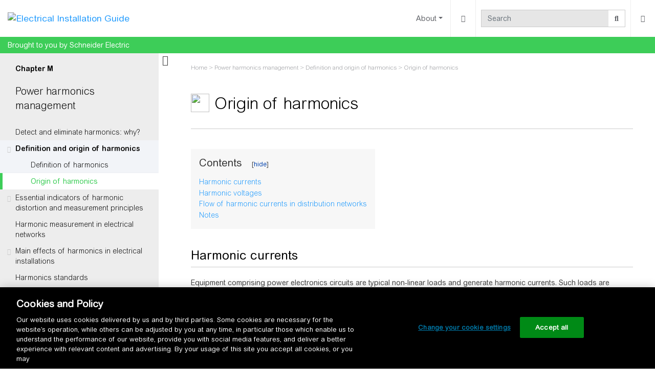

--- FILE ---
content_type: text/html; charset=UTF-8
request_url: https://www.electrical-installation.org/enwiki/Origin_of_harmonics
body_size: 8503
content:
<!DOCTYPE html>
<html class="client-nojs" lang="en" dir="ltr">
<head>
<meta charset="UTF-8">
<title>Origin of harmonics - Electrical Installation Guide</title>
<script>document.documentElement.className="client-js";RLCONF={"wgBreakFrames":false,"wgSeparatorTransformTable":["",""],"wgDigitTransformTable":["",""],"wgDefaultDateFormat":"dmy","wgMonthNames":["","January","February","March","April","May","June","July","August","September","October","November","December"],"wgRequestId":"aXRCVDyFpDlOeJaKcljhrAAAAc0","wgCanonicalNamespace":"","wgCanonicalSpecialPageName":false,"wgNamespaceNumber":0,"wgPageName":"Origin_of_harmonics","wgTitle":"Origin of harmonics","wgCurRevisionId":28281,"wgRevisionId":28281,"wgArticleId":670,"wgIsArticle":true,"wgIsRedirect":false,"wgAction":"view","wgUserName":null,"wgUserGroups":["*"],"wgCategories":["Chapter - Power harmonics management","Eig-content-pages"],"wgPageViewLanguage":"en","wgPageContentLanguage":"en","wgPageContentModel":"wikitext","wgRelevantPageName":"Origin_of_harmonics","wgRelevantArticleId":670,"wgIsProbablyEditable":false,"wgRelevantPageIsProbablyEditable":false,"wgRestrictionEdit":[],"wgRestrictionMove":[],"wgPageFormsTargetName":null,"wgPageFormsAutocompleteValues":[],"wgPageFormsAutocompleteOnAllChars":false,"wgPageFormsFieldProperties":[],"wgPageFormsCargoFields":[],"wgPageFormsDependentFields":[],"wgPageFormsCalendarValues":[],"wgPageFormsCalendarParams":[],"wgPageFormsCalendarHTML":null,"wgPageFormsGridValues":[],"wgPageFormsGridParams":[],"wgPageFormsContLangYes":null,"wgPageFormsContLangNo":null,"wgPageFormsContLangMonths":[],"wgPageFormsHeightForMinimizingInstances":800,"wgPageFormsDelayReload":false,"wgPageFormsShowOnSelect":[],"wgPageFormsScriptPath":"/enw/extensions/PageForms","edgValues":[],"wgPageFormsEDSettings":null,"wgAmericanDates":false,"wgCargoDefaultQueryLimit":100,"wgCargoMapClusteringMinimum":80,"wgCargoMonthNamesShort":["Jan","Feb","Mar","Apr","May","Jun","Jul","Aug","Sep","Oct","Nov","Dec"],"wgCiteReferencePreviewsActive":false,"wgVisualEditor":{"pageLanguageCode":"en","pageLanguageDir":"ltr","pageVariantFallbacks":"en"},"wgSmjUseCdn":false,"wgSmjUseChem":false,"wgSmjDisplayMath":[],"wgSmjExtraInlineMath":[],"wgSmjScale":1,"wgSmjEnableMenu":false,"wgSmjDisplayAlign":"left","wgEditSubmitButtonLabelPublish":false,"TitleIconHTML":"\u003Cspan class=\"titleicon\" typeof=\"mw:File\"\u003E\u003Cspan\u003E\u003Cimg src=\"/enw/images/thumb/6/6e/Hp-chapter-M.png/36px-Hp-chapter-M.png\" decoding=\"async\" width=\"36\" height=\"36\" class=\"mw-file-element\" srcset=\"/enw/images/thumb/6/6e/Hp-chapter-M.png/54px-Hp-chapter-M.png 1.5x, /enw/images/6/6e/Hp-chapter-M.png 2x\" /\u003E\u003C/span\u003E\u003C/span\u003E","TitleIconSelector":"#firstHeading"};
RLSTATE={"site.styles":"ready","user.styles":"ready","user":"ready","user.options":"loading","ext.sidesummary.css":"ready","ext.cite.styles":"ready","skins.chameleon":"ready","zzz.ext.bootstrap.styles":"ready","ext.visualEditor.desktopArticleTarget.noscript":"ready","ext.embedVideo.styles":"ready"};RLPAGEMODULES=["ext.SimpleMathJax","ext.sidesummary.js","ext.cite.ux-enhancements","site","mediawiki.page.ready","mediawiki.toc","ext.DokitSchneider.js","ext.gadget.ReferenceTooltips","ext.gadget.CookieSettings","ext.visualEditor.desktopArticleTarget.init","ext.visualEditor.targetLoader","ext.TitleIcon","ext.embedVideo.overlay","ext.bootstrap.scripts"];</script>
<script>(RLQ=window.RLQ||[]).push(function(){mw.loader.impl(function(){return["user.options@12s5i",function($,jQuery,require,module){mw.user.tokens.set({"patrolToken":"+\\","watchToken":"+\\","csrfToken":"+\\"});
}];});});</script>
<link rel="stylesheet" href="/enw/load.php?lang=en&amp;modules=ext.cite.styles%7Cext.embedVideo.styles%7Cext.sidesummary.css%7Cext.visualEditor.desktopArticleTarget.noscript%7Cskins.chameleon%7Czzz.ext.bootstrap.styles&amp;only=styles&amp;skin=chameleon">
<script async="" src="/enw/load.php?lang=en&amp;modules=startup&amp;only=scripts&amp;raw=1&amp;skin=chameleon"></script>
<meta name="ResourceLoaderDynamicStyles" content="">
<link rel="stylesheet" href="/enw/load.php?lang=en&amp;modules=site.styles&amp;only=styles&amp;skin=chameleon">
<meta name="generator" content="MediaWiki 1.43.6">
<meta name="robots" content="max-image-preview:standard">
<meta name="format-detection" content="telephone=no">
<meta name="viewport" content="width=device-width, initial-scale=1.0, user-scalable=yes, minimum-scale=0.25, maximum-scale=5.0">
<link rel="search" type="application/opensearchdescription+xml" href="/enw/rest.php/v1/search" title="Electrical Installation Guide (en)">
<link rel="EditURI" type="application/rsd+xml" href="https://www.electrical-installation.org/enw/api.php?action=rsd">
<link rel="alternate" type="application/atom+xml" title="Electrical Installation Guide Atom feed" href="/enw/index.php?title=Special:RecentChanges&amp;feed=atom">
<script>(function(w,d,s,l,i){w[l]=w[l]||[];w[l].push({'gtm.start':
new Date().getTime(),event:'gtm.js'});var f=d.getElementsByTagName(s)[0],
j=d.createElement(s),dl=l!='dataLayer'?'&l='+l:'';j.async=true;j.src=
'https://www.googletagmanager.com/gtm.js?id='+i+dl;f.parentNode.insertBefore(j,f);
})(window,document,'script','dataLayer','GTM-5WGBFDW');</script>
<link rel="preload" href="/webfonts/ArialRoundedMTStd-Light.woff2" as="font" type="font/woff2" crossorigin>
<link rel="preload" href="/webfonts/ArialRoundedMTStd.woff2" as="font" type="font/woff2" crossorigin>
<link rel="preconnect" href="https://www.googletagmanager.com">
<link rel="preconnect" href="https://static.addtoany.com">
<link rel="preconnect" href="https://cdn.cookielaw.org">
</head>
<body class="mediawiki ltr sitedir-ltr mw-hide-empty-elt ns-0 ns-subject page-Origin_of_harmonics rootpage-Origin_of_harmonics layout-navhead skin-chameleon action-view skin--responsive">
		 <noscript><iframe src="
https://www.googletagmanager.com/ns.html?id=GTM-5WGBFDW"
height="0" width="0" style="display:none;visibility:hidden"></iframe></noscript> 
	
	<div id="header">
		<!-- navigation bar -->
		<nav class="p-navbar collapsible bg-white navbar-light" role="navigation" id="mw-navigation">
			<!-- logo and main page link -->
			<div id="p-logo" class="navbar-brand p-logo" role="banner">
				<a href="/enwiki/Main_Page" title="Visit the main page"><img src="/enw/images/logo-wiki.png" alt="Electrical Installation Guide"></a>
			</div>
			<button type="button" class="navbar-toggler" data-toggle="collapse" data-target="#i9los3uy38"></button>
			<div class="collapse navbar-collapse i9los3uy38" id="i9los3uy38">
				<div class="navbar-nav right">
						<!-- About -->
						<div class="nav-item dropdown p-About-dropdown">
							<a href="#" class="nav-link dropdown-toggle p-About-toggle" data-toggle="dropdown" data-boundary="viewport">About</a>
							<div class="dropdown-menu p-About" id="p-About">
								<div id="n-about_us" class="mw-list-item"><a href="/enwiki/Electrical_Installation_Guide:About" class="nav-link n-about_us">About this wiki</a></div>
								<div id="n-eig-browse" class="mw-list-item"><a href="/enwiki/Help:How_to_browse_and_search" class="nav-link n-eig-browse">How to browse and search</a></div>
								<div id="n-eig-contribute" class="mw-list-item"><a href="/enwiki/Help:How_to_contribute" class="nav-link n-eig-contribute">How to contribute</a></div>
								<div id="n-help" class="mw-list-item"><a href="/enwiki/Help:Contents" title="The place to find out" class="nav-link n-help">Help</a></div>
							</div>
						</div>
					<!-- page tools -->
					<div class="navbar-tools navbar-nav">
						<div class="navbar-tool dropdown">
							<a data-toggle="dropdown" data-boundary="viewport" class="navbar-more-tools" href="#" title="Page tools"></a>
							<!-- Content navigation -->
							<div class="navbar-pagetools dropdown-menu p-contentnavigation" id="p-contentnavigation">
								<!-- namespaces -->
								<div id="ca-talk" class="new mw-list-item"><a href="/enw/index.php?title=Talk:Origin_of_harmonics&amp;action=edit&amp;redlink=1" rel="discussion" class="new ca-talk" title="Discussion about the content page (page does not exist) [t]" accesskey="t">Discussion</a></div>
								<!-- views -->
								<div id="ca-viewsource" class="mw-list-item"><a href="/enw/index.php?title=Origin_of_harmonics&amp;action=edit" title="This page is protected.&#10;You can view its source [e]" accesskey="e" class="ca-viewsource">View source</a></div>
								<div id="ca-history" class="mw-list-item"><a href="/enw/index.php?title=Origin_of_harmonics&amp;action=history" title="Past revisions of this page [h]" accesskey="h" class="ca-history">View history</a></div>
								<!-- SideSummary -->
							</div>
						</div>
					</div>
					<!-- search form -->
					<div  id="p-search" class="p-search navbar-form" role="search"  >
						<form  id="searchform" class="mw-search" action="/enw/index.php" >
							<input type="hidden" name="title" value=" Special:Search" />
							<div class="input-group">
								<input type="search" name="search" placeholder="Search" aria-label="Search" autocapitalize="sentences" title="Search Electrical Installation Guide [f]" accesskey="f" id="searchInput" class="form-control">
								<div class="input-group-append">
									<button value="Go" id="searchGoButton" name="go" type="submit" class="search-btn searchGoButton" aria-label="Go to page" title="Go to a page with this exact name if it exists"></button>
								</div>
							</div>
						</form>
					</div>
					<!-- personal tools -->
					<div class="navbar-tools navbar-nav" >
						<div class="navbar-tool dropdown">
							<a class="navbar-usernotloggedin" href="#" data-toggle="dropdown" data-boundary="viewport" title="You are not logged in.">
							</a>
							<div class="p-personal-tools dropdown-menu">
								<div id="pt-createaccount" class="mw-list-item"><a href="/enw/index.php?title=Special:CreateAccount&amp;returnto=Origin+of+harmonics" title="You are encouraged to create an account and log in; however, it is not mandatory" class="pt-createaccount">Create account</a></div>
								<div id="pt-login" class="mw-list-item"><a href="/enw/index.php?title=Special:UserLogin&amp;returnto=Origin+of+harmonics" title="You are encouraged to log in; however, it is not mandatory [o]" accesskey="o" class="pt-login">Log in</a></div>
							</div>
						</div>
					</div>
				</div>
			</div>
		</nav>
		<div class="subnavbar">
			<div class="subnavbar-label">Brought to you by Schneider Electric
			</div>
		</div>
	</div>
	<div class="contentContainer">
		<div id="SideSummary" class="SideSummary">
		 <span class="toggle active"> <i class="fa fa-times"></i> <i class="fa fa-bars"></i></span>
			<div class="vertical-sidebar-parent">
				<div id="vertical-sidebar" class="vertical-sidebar">
					<div id="vertical-sidebar-child" class="vertical-sidebar-child">
						<p class="SchneiderMenuChapter">Chapter M</p>
<p class="SchneiderMenuTitle"><a href="/enwiki/Power_harmonics_management" title="Power harmonics management">Power harmonics management</a></p>
<ul><li><a href="/enwiki/Detect_and_eliminate_harmonics:_why%3F" title="Detect and eliminate harmonics: why?">Detect and eliminate harmonics: why?</a></li>
<li><a href="/enwiki/Definition_and_origin_of_harmonics" title="Definition and origin of harmonics">Definition and origin of harmonics</a>
<ul><li><a href="/enwiki/Definition_of_harmonics" title="Definition of harmonics">Definition of harmonics</a></li>
<li><a class="mw-selflink selflink">Origin of harmonics</a></li></ul></li>
<li><a href="/enwiki/Essential_indicators_of_harmonic_distortion_and_measurement_principles" title="Essential indicators of harmonic distortion and measurement principles">Essential indicators of harmonic distortion and measurement principles</a>
<ul><li><a href="/enwiki/Harmonic_distortion_indicators_-_Power_factor" title="Harmonic distortion indicators - Power factor">Harmonic distortion indicators - Power factor</a></li>
<li><a href="/enwiki/Harmonic_distortion_indicators_-_Crest_factor" title="Harmonic distortion indicators - Crest factor">Harmonic distortion indicators - Crest factor</a></li>
<li><a href="/enwiki/Harmonic_spectrum" title="Harmonic spectrum">Harmonic spectrum</a></li>
<li><a href="/enwiki/R.m.s._values" title="R.m.s. values">R.m.s. values</a></li>
<li><a href="/enwiki/Usefulness_of_the_various_indicators_of_Harmonic_distortion" title="Usefulness of the various indicators of Harmonic distortion">Usefulness of the various indicators of Harmonic distortion</a></li></ul></li>
<li><a href="/enwiki/Harmonic_measurement_in_electrical_networks" title="Harmonic measurement in electrical networks">Harmonic measurement in electrical networks</a></li>
<li><a href="/enwiki/Main_effects_of_harmonics_in_electrical_installations" title="Main effects of harmonics in electrical installations">Main effects of harmonics in electrical installations</a>
<ul><li><a href="/enwiki/Effects_of_harmonics_-_Resonance" title="Effects of harmonics - Resonance">Effects of harmonics - Resonance</a></li>
<li><a href="/enwiki/Effects_of_harmonics_-_Increased_losses" title="Effects of harmonics - Increased losses">Effects of harmonics - Increased losses</a></li>
<li><a href="/enwiki/Effects_of_harmonics_-_Overload_of_equipment" title="Effects of harmonics - Overload of equipment">Effects of harmonics - Overload of equipment</a></li>
<li><a href="/enwiki/Effects_of_harmonics_-_Disturbances_affecting_sensitive_loads" title="Effects of harmonics - Disturbances affecting sensitive loads">Effects of harmonics - Disturbances affecting sensitive loads</a></li>
<li><a href="/enwiki/Effects_of_harmonics_-_Economic_impact" title="Effects of harmonics - Economic impact">Effects of harmonics - Economic impact</a></li></ul></li>
<li><a href="/enwiki/Harmonics_standards" title="Harmonics standards">Harmonics standards</a></li>
<li><a href="/enwiki/Solutions_to_mitigate_harmonics" title="Solutions to mitigate harmonics">Solutions to mitigate harmonics</a>
<ul><li><a href="/enwiki/Basic_solutions_to_mitigate_harmonics" title="Basic solutions to mitigate harmonics">Basic solutions to mitigate harmonics</a></li>
<li><a href="/enwiki/Harmonic_filtering" title="Harmonic filtering">Harmonic filtering</a></li>
<li><a href="/enwiki/The_method_to_optimize_harmonics_mitigation" title="The method to optimize harmonics mitigation">The method to optimize harmonics mitigation</a></li></ul></li></ul>
<hr class="EndMenu" />
					</div>
				</div>
			</div>
		</div>
		<div class="containerBodyWithoutSS pushBodyLeft">
			<div class="container">
				<div class="row">
					<div class="col">

					</div>
				</div>
				<div class="row">
					<div class="col MainContent">
						<!-- start the content area -->
						<div id="content" class="mw-body content"><a id="top" class="top"></a>
							<div id="mw-indicators" class="mw-indicators"></div>
								<div class="contentHeader">
								<!-- title of the page -->
								<h1 id="firstHeading" class="firstHeading"><span class="mw-page-title-main">Origin of harmonics</span></h1>
								<!-- tagline; usually goes something like "From WikiName" primary purpose of this seems to be for printing to identify the source of the content -->
								<div id="siteSub" class="siteSub">From Electrical Installation Guide</div>
								<!-- subtitle line; used for various things like the subpage hierarchy -->
								<div id="contentSub" class="small contentSub"><div id="mw-content-subtitle"><span class="ext-geocrumbs-breadcrumbs"><bdi><a href="/enwiki/Main_Page" title="Main Page">Home</a></bdi> &gt; <bdi><a href="/enwiki/Power_harmonics_management" title="Power harmonics management">Power harmonics management</a></bdi> &gt; <bdi><a href="/enwiki/Definition_and_origin_of_harmonics" title="Definition and origin of harmonics">Definition and origin of harmonics</a></bdi> &gt; <bdi>Origin of harmonics</bdi></span></div></div><div id="jump-to-nav" class="mw-jump jump-to-nav">Jump to:<a href="#mw-navigation">navigation</a>, <a href="#p-search">search</a></div>
							</div>
							<div id="bodyContent" class="bodyContent">
								<!-- body text -->

								<div id="mw-content-text" class="mw-body-content"><div class="mw-content-ltr mw-parser-output" lang="en" dir="ltr"><div id="toc" class="toc" role="navigation" aria-labelledby="mw-toc-heading"><input type="checkbox" role="button" id="toctogglecheckbox" class="toctogglecheckbox" style="display:none"><div class="toctitle" lang="en" dir="ltr"><h2 id="mw-toc-heading">Contents</h2><span class="toctogglespan"><label class="toctogglelabel" for="toctogglecheckbox"></label></span></div>
<ul>
<li class="toclevel-1 tocsection-1"><a href="#Harmonic_currents"><span class="tocnumber">1</span> <span class="toctext">Harmonic currents</span></a></li>
<li class="toclevel-1 tocsection-3"><a href="#Harmonic_voltages"><span class="tocnumber">2</span> <span class="toctext">Harmonic voltages</span></a></li>
<li class="toclevel-1 tocsection-4"><a href="#Flow_of_harmonic_currents_in_distribution_networks"><span class="tocnumber">3</span> <span class="toctext">Flow of harmonic currents in distribution networks</span></a></li>
<li class="toclevel-1"><a href="#Notes"><span class="tocnumber">4</span> <span class="toctext">Notes</span></a></li>
</ul>
</div>

<h2><span class="mw-headline" id="Harmonic_currents">Harmonic currents</span></h2>
<p>Equipment comprising power electronics circuits are typical non-linear loads and generate harmonic currents. Such loads are increasingly frequent in all industrial, commercial and residential installations and their percentage in overall electrical
consumption is growing steadily.
</p>
<h3><span class="mw-headline" id="Examples_include:">Examples include:</span></h3>
<ul><li>Industrial equipment (welding machines, arc and induction furnaces, battery chargers),</li>
<li>Variable Speed Drives for AC or DC motors<sup id="cite_ref-Ref1_1-0" class="reference"><a href="#cite_note-Ref1-1">[1]</a></sup>,</li>
<li>Uninterruptible Power Supplies,</li>
<li>Office equipment (PCs, printers, servers, etc.),</li>
<li>Household appliances (TV sets, microwave ovens, fluorescent lighting, light dimmers).</li></ul>
<h2><span class="mw-headline" id="Harmonic_voltages">Harmonic voltages</span></h2>
<p>In order to understand the origin of harmonic voltages, let's consider the simplified diagram on <b>Fig.</b> <span class="FigRef">M3</span>.
</p>
<div id="DB422612_EN" class="img_anchor"><figure class="mw-halign-none eiw-figure" typeof="mw:File/Frame"><a href="/enwiki/File:DB422612_EN.svg" class="mw-file-description"><img src="/enw/images/2/28/DB422612_EN.svg" decoding="async" width="399" height="76" class="mw-file-element"></a><figcaption><div class="figure-title"><span class="title-num">Fig.&nbsp;M3</span><span class="title-sep">&nbsp;–&nbsp;</span><span class="title-text">Single-line diagram showing the impedance of the supply circuit for a non-linear load</span></div></figcaption></figure></div>
<p>The reactance of a conductor increases as a function of the frequency of the current flowing through the conductor. For each harmonic current (order h), there is therefore an impedance Z<sub>h</sub> in the supply circuit.
</p><p>The total system can be split into different circuits:
</p>
<ul><li>One circuit representing the flow of current at the fundamental frequency,</li>
<li>One circuit representing the flow of harmonic currents.</li></ul>
<div id="DB422613_EN" class="img_anchor"><figure class="mw-halign-none eiw-figure" typeof="mw:File/Frame"><a href="/enwiki/File:DB422613_EN.svg" class="mw-file-description"><img src="/enw/images/2/20/DB422613_EN.svg" decoding="async" width="409" height="207" class="mw-file-element"></a><figcaption><div class="figure-title"><span class="title-num">Fig.&nbsp;M4</span><span class="title-sep">&nbsp;–&nbsp;</span><span class="title-text">Split of circuit into fundamental and harmonic circuits</span></div></figcaption></figure></div>
<p>When the harmonic current of order h flows through impedance Z<sub>h</sub>, it creates a harmonic voltage U<sub>h</sub>, where U<sub>h</sub> = Z<sub>h</sub> x I<sub>h</sub> (by Ohm's law).
</p><p>The voltage at point B is therefore distorted. All devices supplied via point B receive a distorted voltage.
</p><p>For a given harmonic current, the voltage distortion is proportional to the impedance in the distribution network.
</p>
<h2><span class="mw-headline" id="Flow_of_harmonic_currents_in_distribution_networks">Flow of harmonic currents in distribution networks</span></h2>
<p>The non-linear loads can be considered to inject the harmonic currents upstream into the distribution network, towards the source. The harmonic currents generated by the different loads sum up at the busbar level creating the harmonic distortion.
</p><p>Because of the different technologies of loads, harmonic currents of the same order are generally not in phase. This diversity effect results in a partial summation.
</p>
<div id="DB422614_EN" class="img_anchor"><figure class="mw-halign-none eiw-figure" typeof="mw:File/Frame"><a href="/enwiki/File:DB422614_EN.svg" class="mw-file-description"><img src="/enw/images/b/bd/DB422614_EN.svg" decoding="async" width="485" height="385" class="mw-file-element"></a><figcaption><div class="figure-title"><span class="title-num">Fig.&nbsp;M5</span><span class="title-sep">&nbsp;–&nbsp;</span><span class="title-text">Flow of harmonic currents in a distribution network</span></div></figcaption></figure></div>
<h2 class="footnotes-intro"><span class="mw-headline" id="Notes"> Notes </span></h2>
<div class="mw-references-wrap"><ol class="references">
<li id="cite_note-Ref1-1"><span class="mw-cite-backlink"><a href="#cite_ref-Ref1_1-0">^</a></span> <span class="reference-text">to know more about harmonics mitigation related to Variable Speed Drives, please refer to our Schneider Electric White Paper <b><a class="external text" href="https://www.se.com/ww/en/download/document/WP2121101EN/">"Choose the best harmonic mitigation solution for your drive"</a></b></span>
</li>
</ol></div>
<!-- 
NewPP limit report
Cached time: 20260123182139
Cache expiry: 86400
Reduced expiry: false
Complications: [show‐toc]
CPU time usage: 0.015 seconds
Real time usage: 0.022 seconds
Preprocessor visited node count: 263/1000000
Post‐expand include size: 21877/2097152 bytes
Template argument size: 1133/2097152 bytes
Highest expansion depth: 8/100
Expensive parser function count: 0/100
Unstrip recursion depth: 0/20
Unstrip post‐expand size: 603/5000000 bytes
ExtLoops count: 0/100
-->
<!--
Transclusion expansion time report (%,ms,calls,template)
100.00%   12.010      1 -total
 41.11%    4.937      1 Template:Menu_Harmonic_management
 37.94%    4.556      1 Template:Add-ch-menu
 16.14%    1.938      3 Template:FigImage
 15.47%    1.858      1 Template:FigRef
 14.47%    1.738      1 MediaWiki:Eig-hierarchy
 14.30%    1.717      1 Template:Footnotes
 12.26%    1.472      1 MediaWiki:Figure-acronym
 12.07%    1.449      1 MediaWiki:Footnotes-intro
  9.13%    1.097      3 Template:FigTitle
-->

<!-- Saved in parser cache with key enwiki:pcache:idhash:670-0!canonical and timestamp 20260123182139 and revision id 28281. Rendering was triggered because: page-view
 -->
</div></div><div class="printfooter">
Retrieved from "<a dir="ltr" href="https://www.electrical-installation.org/enw/index.php?title=Origin_of_harmonics&amp;oldid=28281">https://www.electrical-installation.org/enw/index.php?title=Origin_of_harmonics&amp;oldid=28281</a>"</div>

								<!-- end body text -->
								<!-- data blocks which should go somewhere after the body text, but not before the catlinks block-->
								
							</div>
							<!-- category links -->
							<div id="catlinks" class="catlinks" data-mw="interface"><div id="mw-normal-catlinks" class="mw-normal-catlinks"><a href="/enwiki/Special:Categories" title="Special:Categories">Categories</a>: <ul><li><a href="/enwiki/Category:Chapter_-_Power_harmonics_management" title="Category:Chapter - Power harmonics management">Chapter - Power harmonics management</a></li><li><a href="/enw/index.php?title=Category:Eig-content-pages&amp;action=edit&amp;redlink=1" class="new" title="Category:Eig-content-pages (page does not exist)">Eig-content-pages</a></li></ul></div></div>
						</div>
					</div>
				</div>
				<div class="row">
					<div class="col"><div id="share-prev-next" class="container"><div class="comment-share"><div class="btn btn-primary"><!-- AddToAny BEGIN -->
<a class="a2a_dd" href="https://www.addtoany.com/share crossorigin=" anonymous"="">Share</a>
<script>
var a2a_config = a2a_config || {};
a2a_config.prioritize = ["linkedin", "facebook", "x"];
</script>
<script defer="" src="https://static.addtoany.com/menu/page.js" crossorigin="anonymous"></script>
<!-- AddToAny END --></div><div class="add-a-comment"><a href="/enw/index.php?title=Talk:Origin_of_harmonics&amp;action=edit&amp;redlink=1" class="new" title="Talk:Origin of harmonics (page does not exist)">Add a comment</a></div></div><div class="prev-next"><ul class="pagination justify-content-between">
<li class="page-item previous"><a href="/enwiki/Definition_of_harmonics" title="Definition of harmonics"> previous page</a></li>
<li class="page-item next"><a href="/enwiki/Essential_indicators_of_harmonic_distortion_and_measurement_principles" title="Essential indicators of harmonic distortion and measurement principles">next page</a></li>
</ul>
</div></div>
					</div>
				</div>
				<div class="row">
					<div class="col">
						<div class="container">
							<div class="row">
								<div class="col p-0">
									<!-- navigation bar -->
									<nav class="p-navbar not-collapsible p-tb bg-white navbar-light" role="navigation" id="mw-navigation-i9los3w9fz">
										<div class="navbar-nav">
										<!-- toolbox -->
										<div id="t-whatlinkshere" class="nav-item mw-list-item"><a href="/enwiki/Special:WhatLinksHere/Origin_of_harmonics" title="A list of all wiki pages that link here [j]" accesskey="j" class="nav-link t-whatlinkshere">What links here</a></div>
										<div id="t-recentchangeslinked" class="nav-item mw-list-item"><a href="/enwiki/Special:RecentChangesLinked/Origin_of_harmonics" rel="nofollow" title="Recent changes in pages linked from this page [k]" accesskey="k" class="nav-link t-recentchangeslinked">Related changes</a></div>
										<div id="t-specialpages" class="nav-item mw-list-item"><a href="/enwiki/Special:SpecialPages" title="A list of all special pages [q]" accesskey="q" class="nav-link t-specialpages">Special pages</a></div>
										<div id="t-print" class="nav-item mw-list-item"><a href="javascript:print();" rel="alternate" title="Printable version of this page [p]" accesskey="p" class="nav-link t-print">Printable version</a></div>
										<div id="t-permalink" class="nav-item mw-list-item"><a href="/enw/index.php?title=Origin_of_harmonics&amp;oldid=28281" title="Permanent link to this revision of this page" class="nav-link t-permalink">Permanent link</a></div>
										<div id="t-info" class="nav-item mw-list-item"><a href="/enw/index.php?title=Origin_of_harmonics&amp;action=info" title="More information about this page" class="nav-link t-info">Page information</a></div>
										<div id="t-cargopagevalueslink" class="nav-item mw-list-item"><a href="/enw/index.php?title=Origin_of_harmonics&amp;action=pagevalues" rel="cargo-pagevalues" class="nav-link t-cargopagevalueslink">Cargo data</a></div>
										</div>
									</nav>
								</div>
							</div>
						</div>
					</div>
				</div>
				<div class="row">
					<div class="col">
						<div class="container">
							<div class="row">
								<div class="col p-0">
									<!-- footer links -->
									<div id="footer-info" class="footer-info">
										<!-- info -->
										<div> This page was last edited on 22 June 2022, at 09:49.</div>
									</div>
								</div>
							</div>
						</div>
					</div>
				</div>
			</div>
		</div>
	</div>
	<div class="footer-main"><div class="container">
<div class="row">
<div class="col-lg-6 col-12">
<h4><span class="mw-headline" id="About_this_wiki">About this wiki</span></h4>
<p>The Electrical Installation Guide is now available here as a wiki (Electrical Installation Wiki). This wiki is a collaborative platform, brought to you by Schneider Electric: our experts are continuously improving its content, as they were doing for the guide. Collaboration to this wiki is also open to all.</p>
</div>
<div class="col-lg-3 col-6">
<h4><span class="mw-headline" id="Help">Help</span></h4>
<ul class="list-unstyled">
<li><a href="/enwiki/Main_Page" title="Main Page">Main page</a></li>
<li><a href="/enwiki/Help:How_to_browse_and_search" title="Help:How to browse and search">How to browse and search</a></li>
<li><a href="/enwiki/Help:How_to_contribute" title="Help:How to contribute">How to contribute</a></li>
<li><a href="/enwiki/Special:RecentChanges" title="Special:RecentChanges">Recent changes</a></li>
<li><a href="/enwiki/Help:Contents" title="Help:Contents">Help</a></li>
</ul>
</div>
<div class="col-lg-3 col-6">
<h4><span class="mw-headline" id="Navigation">Navigation</span></h4>
<ul class="list-unstyled">
<li><a href="/enwiki/Special:SpecialPages" title="Special:SpecialPages">Special pages</a></li>
<li><a href="/enwiki/Special:Random" title="Special:Random">Random page</a></li>
<li><a href="/enwiki/Special:Search" title="Special:Search">Search</a></li>
<li><a href="/enwiki/Special:UserLogin" title="Special:UserLogin">Log in</a></li></ul>
</div>
</div>
</div>
		<div class="container">
			<div class="row">
				<div class="col-xl-6 col-12">
					<!-- footer icons -->
					<div id="footer-icons" class="footer-icons">
						<!-- poweredby -->
						<div><a href="https://www.mediawiki.org/" class="cdx-button cdx-button--fake-button cdx-button--size-large cdx-button--fake-button--enabled"><img src="/enw/resources/assets/poweredby_mediawiki.svg" alt="Powered by MediaWiki" width="88" height="31" loading="lazy"></a></div>
						<div><a href="https://dokit.io" class="cdx-button cdx-button--fake-button cdx-button--size-large cdx-button--fake-button--enabled"><img src="/enw/extensions/DokitSchneider/img/poweredby_dokit_88x31.png" alt="Powered by Dokit" width="88" height="31" loading="lazy"></a></div>
					</div>
					<!-- places -->
					<div id="footer-places" class="footer-places">
						<div><a href="https://www.se.com/ww/en/about-us/legal/data-privacy.jsp">Data Privacy and Cookie Policy</a></div>
						<div><a href="/enwiki/Electrical_Installation_Guide:About">About Electrical Installation Guide</a></div>
						<div><a href="/enwiki/Electrical_Installation_Guide:General_disclaimer">Disclaimers</a></div>
						<div><a href="https://www.electrical-installation.org/enwiki/Cookie_Preferences">Cookie Preferences</a></div>
					</div>
				</div>
				<div class="col-xl-6 col-12"><a href="https://www.se.com/ww/en/" class="extiw" title="schneider:"><span class="schneider-footer-logo" title="Schneider Electric"></span></a>
				</div>
			</div>
		</div>
	</div><script>(RLQ=window.RLQ||[]).push(function(){mw.config.set({"wgBackendResponseTime":218,"wgPageParseReport":{"limitreport":{"cputime":"0.015","walltime":"0.022","ppvisitednodes":{"value":263,"limit":1000000},"postexpandincludesize":{"value":21877,"limit":2097152},"templateargumentsize":{"value":1133,"limit":2097152},"expansiondepth":{"value":8,"limit":100},"expensivefunctioncount":{"value":0,"limit":100},"unstrip-depth":{"value":0,"limit":20},"unstrip-size":{"value":603,"limit":5000000},"timingprofile":["100.00%   12.010      1 -total"," 41.11%    4.937      1 Template:Menu_Harmonic_management"," 37.94%    4.556      1 Template:Add-ch-menu"," 16.14%    1.938      3 Template:FigImage"," 15.47%    1.858      1 Template:FigRef"," 14.47%    1.738      1 MediaWiki:Eig-hierarchy"," 14.30%    1.717      1 Template:Footnotes"," 12.26%    1.472      1 MediaWiki:Figure-acronym"," 12.07%    1.449      1 MediaWiki:Footnotes-intro","  9.13%    1.097      3 Template:FigTitle"]},"loops":{"limitreport-count-limited":{"value":0,"limit":100}},"cachereport":{"timestamp":"20260123182139","ttl":86400,"transientcontent":false}}});});</script>
</body>
</html>

--- FILE ---
content_type: text/javascript; charset=utf-8
request_url: https://www.electrical-installation.org/enw/load.php?lang=en&modules=ext.gadget.CookieSettings%2CReferenceTooltips&skin=chameleon&version=cyyhn
body_size: 5645
content:
mw.loader.impl(function(){return["ext.gadget.CookieSettings@1pwql",function($,jQuery,require,module){var cookiesettings=document.querySelector("#footer-places > div:nth-child(4) > a");cookiesettings.setAttribute('href','#');cookiesettings.setAttribute('class','ot-sdk-show-settings');
}];});
mw.loader.impl(function(){return["ext.gadget.ReferenceTooltips@nqbue",function($,jQuery,require,module){(function(){var REF_LINK_SELECTOR='.reference, a[href^="#CITEREF"]',COMMENTED_TEXT_CLASS='',COMMENTED_TEXT_SELECTOR=(COMMENTED_TEXT_CLASS?'.'+COMMENTED_TEXT_CLASS+', ':'')+'abbr[title]';mw.messages.set({'rt-settings':'Reference Tooltips settings','rt-enable-footer':'Enable Reference Tooltips','rt-settings-title':'Reference Tooltips','rt-save':'Save','rt-cancel':'Cancel','rt-enable':'Enable','rt-disable':'Disable','rt-activationMethod':'Tooltip appears when','rt-hovering':'hovering','rt-clicking':'clicking','rt-delay':'Delay before the tooltip appears (in milliseconds)','rt-tooltipsForComments':'Show tooltips over <span title="Tooltip example" class="'+(COMMENTED_TEXT_CLASS||'rt-commentedText')+'" style="border-bottom: 1px dotted; cursor: help;">text with a dotted underline</span> in Reference Tooltips style (allows to see such tooltips on devices with no mouse support)','rt-disabledNote':'You can re-enable Reference Tooltips using a link in the footer of the page.','rt-done':'Done',
'rt-enabled':'Reference Tooltips are enabled'});var SECONDS_IN_A_DAY=60*60*24,CLASSES={FADE_IN_DOWN:'rt-fade-in-down',FADE_IN_UP:'rt-fade-in-up',FADE_OUT_DOWN:'rt-fade-out-down',FADE_OUT_UP:'rt-fade-out-up'},IS_TOUCHSCREEN='ontouchstart'in document.documentElement,IS_MOBILE=/Mobi|Android/i.test(navigator.userAgent)||typeof window.orientation!=='undefined',CLIENT_NAME=$.client.profile().name,settingsString,settings,enabled,delay,activatedByClick,tooltipsForComments,cursorWaitCss,windowManager,$body=$(document.body),$window=$(window);function rt($content){if(window.pg){return;}var teSelector,settingsDialogOpening=false;function setSettingsCookie(){mw.cookie.set('RTsettings',Number(enabled)+'|'+delay+'|'+Number(activatedByClick)+'|'+Number(tooltipsForComments),{path:'/',expires:90*SECONDS_IN_A_DAY,prefix:''});}function enableRt(){enabled=true;setSettingsCookie();$('.rt-enableItem').remove();rt($content);mw.notify(mw.msg('rt-enabled'));}function disableRt(){$content.find(teSelector).removeClass('rt-commentedText').off('.rt');
$body.off('.rt');$window.off('.rt');}function addEnableLink(){var $footer=$('#footer-places, #f-list');if(!$footer.length){$footer=$('#footer li').parent();}$footer.append($('<li>').addClass('rt-enableItem').append($('<a>').text(mw.msg('rt-enable-footer')).attr('href','javascript:').click(function(e){e.preventDefault();enableRt();})));}function TooltippedElement($element){var tooltip,events,te=this;function onStartEvent(e){var showRefArgs;if(activatedByClick&&te.type!=='commentedText'&&e.type!=='contextmenu'){e.preventDefault();}if(!te.noRef){showRefArgs=[$(this)];if(te.type!=='supRef'){showRefArgs.push(e.pageX,e.pageY);}te.showRef.apply(te,showRefArgs);}}function onEndEvent(){if(!te.noRef){te.hideRef();}}if(!$element){return;}this.$element=$element;this.$originalElement=$element;if(this.$element.is(REF_LINK_SELECTOR)){if(this.$element.prop('tagName')==='SUP'){this.type='supRef';}else{this.type='harvardRef';}}else{this.type='commentedText';this.comment=this.$element.attr('title');if(!this.comment){
return;}this.$element.addClass('rt-commentedText');}if(activatedByClick){events={'click.rt':onStartEvent};if(this.type==='commentedText'&&(this.$element.closest('a').length||this.$element.has('a').length)){events['contextmenu.rt']=onStartEvent;}}else{events={'mouseenter.rt':onStartEvent,'mouseleave.rt':onEndEvent};}this.$element.on(events);this.hideRef=function(immediately){clearTimeout(te.showTimer);if(this.type==='commentedText'){this.$element.attr('title',this.comment);}if(this.tooltip&&this.tooltip.isPresent){if(activatedByClick||immediately){this.tooltip.hide();}else{this.hideTimer=setTimeout(function(){te.tooltip.hide();},200);}}else if(this.$ref&&this.$ref.hasClass('rt-target')){this.$ref.removeClass('rt-target');if(activatedByClick){$body.off('click.rt touchstart.rt',this.onBodyClick);}}};this.showRef=function($element,ePageX,ePageY){if(window.pg){disableRt();return;}if(this.tooltip&&!this.tooltip.$content.length){return;}var tooltipInitiallyPresent=this.tooltip&&this.tooltip.isPresent;
function reallyShow(){var viewportTop,refOffsetTop,teHref;if(!te.$ref&&!te.comment){teHref=te.type==='supRef'?te.$element.find('a').attr('href'):te.$element.attr('href');te.$ref=teHref&&$('#'+$.escapeSelector(teHref.slice(1)));if(!te.$ref||!te.$ref.length||!te.$ref.text()){te.noRef=true;return;}}if(!tooltipInitiallyPresent&&!te.comment){viewportTop=$window.scrollTop();refOffsetTop=te.$ref.offset().top;if(!activatedByClick&&viewportTop<refOffsetTop&&viewportTop+$window.height()>refOffsetTop+te.$ref.height()&&$window.width()>te.$ref.offset().left+te.$ref.width()){te.$ref.addClass('rt-target');return;}}if(!te.tooltip){te.tooltip=new Tooltip(te);if(!te.tooltip.$content.length){return;}}te.tooltip.parent=te.$element.closest('.rt-tooltip').data('tooltip');if(te.tooltip.parent&&te.tooltip.parent.disappearing){return;}te.tooltip.show();if(tooltipInitiallyPresent){if(te.tooltip.$element.hasClass('rt-tooltip-above')){te.tooltip.$element.addClass(CLASSES.FADE_IN_DOWN);}else{te.tooltip.$element.addClass(CLASSES.FADE_IN_UP);
}return;}te.tooltip.calculatePosition(ePageX,ePageY);$window.on('resize.rt',te.onWindowResize);}this.$element=$element;if(this.type==='commentedText'){this.$element.attr('title','');}if(activatedByClick){if(tooltipInitiallyPresent||(this.$ref&&this.$ref.hasClass('rt-target'))){return;}else{setTimeout(function(){$body.on('click.rt touchstart.rt',te.onBodyClick);},0);}}if(activatedByClick||tooltipInitiallyPresent){reallyShow();}else{this.showTimer=setTimeout(reallyShow,delay);}};this.onBodyClick=function(e){if(!te.tooltip&&!te.$ref.hasClass('rt-target')){return;}var $current=$(e.target);function contextMatchesParameter(parameter){return this===parameter;}while($current.length&&(!$current.hasClass('rt-tooltip')||!$current.data('tooltip')||!$current.data('tooltip').upToTopParent(contextMatchesParameter,[te.tooltip],true))){$current=$current.parent();}if(!$current.length){te.hideRef();}};this.onWindowResize=function(){te.tooltip.calculatePosition();};}function Tooltip(te){function openSettingsDialog(){
var settingsDialog,settingsWindow;if(cursorWaitCss){cursorWaitCss.disabled=true;}function SettingsDialog(){SettingsDialog.parent.call(this);}OO.inheritClass(SettingsDialog,OO.ui.ProcessDialog);SettingsDialog.static.name='settingsDialog';SettingsDialog.static.title=mw.msg('rt-settings-title');SettingsDialog.static.actions=[{modes:'basic',action:'save',label:mw.msg('rt-save'),flags:['primary','progressive']},{modes:'basic',label:mw.msg('rt-cancel'),flags:'safe'},{modes:'disabled',action:'deactivated',label:mw.msg('rt-done'),flags:['primary','progressive']}];SettingsDialog.prototype.initialize=function(){var dialog=this;SettingsDialog.parent.prototype.initialize.apply(this,arguments);this.enableOption=new OO.ui.RadioOptionWidget({label:mw.msg('rt-enable')});this.disableOption=new OO.ui.RadioOptionWidget({label:mw.msg('rt-disable')});this.enableSelect=new OO.ui.RadioSelectWidget({items:[this.enableOption,this.disableOption],classes:['rt-enableSelect']});this.enableSelect.selectItem(this.enableOption);
this.enableSelect.on('choose',function(item){if(item===dialog.disableOption){dialog.activationMethodSelect.setDisabled(true);dialog.delayInput.setDisabled(true);dialog.tooltipsForCommentsCheckbox.setDisabled(true);}else{dialog.activationMethodSelect.setDisabled(false);dialog.delayInput.setDisabled(dialog.clickOption.isSelected());dialog.tooltipsForCommentsCheckbox.setDisabled(false);}});this.hoverOption=new OO.ui.RadioOptionWidget({label:mw.msg('rt-hovering')});this.clickOption=new OO.ui.RadioOptionWidget({label:mw.msg('rt-clicking')});this.activationMethodSelect=new OO.ui.RadioSelectWidget({items:[this.hoverOption,this.clickOption]});this.activationMethodSelect.selectItem(activatedByClick?this.clickOption:this.hoverOption);this.activationMethodSelect.on('choose',function(item){if(item===dialog.clickOption){dialog.delayInput.setDisabled(true);}else{dialog.delayInput.setDisabled(dialog.clickOption.isSelected());}});this.activationMethodField=new OO.ui.FieldLayout(this.activationMethodSelect,{
label:mw.msg('rt-activationMethod'),align:'top'});this.delayInput=new OO.ui.NumberInputWidget({input:{value:delay},step:50,min:0,max:5000,disabled:activatedByClick,classes:['rt-numberInput']});this.delayField=new OO.ui.FieldLayout(this.delayInput,{label:mw.msg('rt-delay'),align:'top'});this.tooltipsForCommentsCheckbox=new OO.ui.CheckboxInputWidget({selected:tooltipsForComments});this.tooltipsForCommentsField=new OO.ui.FieldLayout(this.tooltipsForCommentsCheckbox,{label:new OO.ui.HtmlSnippet(mw.msg('rt-tooltipsForComments')),align:'inline',classes:['rt-tooltipsForCommentsField']});new TooltippedElement(this.tooltipsForCommentsField.$element.find('.'+(COMMENTED_TEXT_CLASS||'rt-commentedText')));this.fieldset=new OO.ui.FieldsetLayout();this.fieldset.addItems([this.activationMethodField,this.delayField,this.tooltipsForCommentsField]);this.panelSettings=new OO.ui.PanelLayout({padded:true,expanded:false});this.panelSettings.$element.append(this.enableSelect.$element,$('<hr>').addClass('rt-settingsFormSeparator'),
this.fieldset.$element);this.panelDisabled=new OO.ui.PanelLayout({padded:true,expanded:false});this.panelDisabled.$element.append($('<table>').addClass('rt-disabledHelp').append($('<tr>').append($('<td>').append($('<img>').attr('src','https://en.wikipedia.org/w/load.php?modules=ext.popups.images&image=footer&format=rasterized&lang=ru&skin=vector&version=0uotisb')),$('<td>').addClass('rt-disabledNote').text(mw.msg('rt-disabledNote')))));this.stackLayout=new OO.ui.StackLayout({items:[this.panelSettings,this.panelDisabled]});this.$body.append(this.stackLayout.$element);};SettingsDialog.prototype.getSetupProcess=function(data){return SettingsDialog.parent.prototype.getSetupProcess.call(this,data).next(function(){this.stackLayout.setItem(this.panelSettings);this.actions.setMode('basic');},this);};SettingsDialog.prototype.getActionProcess=function(action){var dialog=this;if(action==='save'){return new OO.ui.Process(function(){var newDelay=Number(dialog.delayInput.getValue());enabled=dialog.enableOption.isSelected();
if(newDelay>=0&&newDelay<=5000){delay=newDelay;}activatedByClick=dialog.clickOption.isSelected();tooltipsForComments=dialog.tooltipsForCommentsCheckbox.isSelected();setSettingsCookie();if(enabled){dialog.close();disableRt();rt($content);}else{dialog.actions.setMode('disabled');dialog.stackLayout.setItem(dialog.panelDisabled);disableRt();addEnableLink();}});}else if(action==='deactivated'){dialog.close();}return SettingsDialog.parent.prototype.getActionProcess.call(this,action);};SettingsDialog.prototype.getBodyHeight=function(){return this.stackLayout.getCurrentItem().$element.outerHeight(true);};tooltip.upToTopParent(function adjustRightAndHide(){if(this.isPresent){if(this.$element[0].style.right){this.$element.css('right','+='+(window.innerWidth-$window.width()));}this.te.hideRef(true);}});if(!windowManager){windowManager=new OO.ui.WindowManager();$body.append(windowManager.$element);}settingsDialog=new SettingsDialog();windowManager.addWindows([settingsDialog]);settingsWindow=windowManager.openWindow(settingsDialog);
settingsWindow.opened.then(function(){settingsDialogOpening=false;});settingsWindow.closed.then(function(){windowManager.clearWindows();});}var tooltip=this;this.te=te;switch(this.te.type){case'supRef':this.id='rt-'+this.te.$originalElement.attr('id');this.$content=this.te.$ref.contents().filter(function(i){var $this=$(this);return this.nodeType===Node.TEXT_NODE||!($this.is('.mw-cite-backlink')||(i===0&&($this.is('b')||$this.is('a')&&$this.attr('href').indexOf('#ref')===0)));}).clone(true);break;case'harvardRef':this.id='rt-'+this.te.$originalElement.closest('li').attr('id');this.$content=this.te.$ref.clone(true).removeAttr('id');break;case'commentedText':this.id='rt-'+String(Math.random()).slice(2);this.$content=$(document.createTextNode(this.te.comment));break;}if(!this.$content.length){return;}this.insideWindow=Boolean(this.te.$element.closest('.oo-ui-window').length);this.$element=$('<div>').addClass('rt-tooltip').attr('id',this.id).attr('role','tooltip').data('tooltip',this);if(this.insideWindow){
this.$element.addClass('rt-tooltip-insideWindow');}this.$content=this.$content.wrapAll('<div>').parent().addClass('rt-tooltipContent').addClass('mw-parser-output').appendTo(this.$element);if(!activatedByClick){this.$element.mouseenter(function(){if(!tooltip.disappearing){tooltip.upToTopParent(function(){this.show();});}}).mouseleave(function(e){if(CLIENT_NAME!=='chrome'||(!e.originalEvent||e.originalEvent.relatedTarget!==null||!tooltip.clickedTime||$.now()-tooltip.clickedTime>50)){tooltip.upToTopParent(function(){this.te.hideRef();});}}).click(function(){tooltip.clickedTime=$.now();});}if(!this.insideWindow){$('<div>').addClass('rt-settingsLink').attr('title',mw.msg('rt-settings')).click(function(){if(settingsDialogOpening){return;}settingsDialogOpening=true;if(mw.loader.getState('oojs-ui')!=='ready'){if(cursorWaitCss){cursorWaitCss.disabled=false;}else{cursorWaitCss=mw.util.addCSS('body { cursor: wait; }');}}mw.loader.using(['oojs','oojs-ui'],openSettingsDialog);}).prependTo(this.$content);
}this.$tail=$('<div>').addClass('rt-tooltipTail').prependTo(this.$element);this.disappearing=false;this.show=function(){this.disappearing=false;clearTimeout(this.te.hideTimer);clearTimeout(this.te.removeTimer);this.$element.removeClass(CLASSES.FADE_OUT_DOWN).removeClass(CLASSES.FADE_OUT_UP);if(!this.isPresent){$body.append(this.$element);}this.isPresent=true;};this.hide=function(){var tooltip=this;tooltip.disappearing=true;if(tooltip.$element.hasClass('rt-tooltip-above')){tooltip.$element.removeClass(CLASSES.FADE_IN_DOWN).addClass(CLASSES.FADE_OUT_UP);}else{tooltip.$element.removeClass(CLASSES.FADE_IN_UP).addClass(CLASSES.FADE_OUT_DOWN);}tooltip.te.removeTimer=setTimeout(function(){if(tooltip.isPresent){tooltip.$element.detach();tooltip.$tail.css('left','');if(activatedByClick){$body.off('click.rt touchstart.rt',tooltip.te.onBodyClick);}$window.off('resize.rt',tooltip.te.onWindowResize);tooltip.isPresent=false;}},200);};this.calculatePosition=function(ePageX,ePageY){var teElement,teOffsets,teOffset,tooltipTailOffsetX,tooltipTailLeft,
offsetYCorrection=0;this.$tail.css('left','');teElement=this.te.$element.get(0);if(ePageX!==undefined){tooltipTailOffsetX=ePageX;teOffsets=teElement.getClientRects&&teElement.getClientRects()||teElement.getBoundingClientRect();if(teOffsets.length>1){for(var i=teOffsets.length-1;i>=0;i--){if(ePageY>=Math.round($window.scrollTop()+teOffsets[i].top)&&ePageY<=Math.round($window.scrollTop()+teOffsets[i].top+teOffsets[i].height)){teOffset=teOffsets[i];}}}}if(!teOffset){teOffset=teElement.getClientRects&&teElement.getClientRects()[0]||teElement.getBoundingClientRect();}teOffset={top:$window.scrollTop()+teOffset.top,left:$window.scrollLeft()+teOffset.left,width:teOffset.width,height:teOffset.height};if(!tooltipTailOffsetX){tooltipTailOffsetX=(teOffset.left*2+teOffset.width)/2;}if(CLIENT_NAME==='msie'&&this.te.type==='supRef'){offsetYCorrection=-Number(this.te.$element.parent().css('font-size').replace('px',''))/2;}this.$element.css({top:teOffset.top-this.$element.outerHeight()-7+offsetYCorrection,
left:tooltipTailOffsetX-20,right:''});if(this.$element.offset().left+this.$element.outerWidth()>$window.width()-1){this.$element.css({left:'',right:0});tooltipTailLeft=tooltipTailOffsetX-this.$element.offset().left-5;}if(teOffset.top<this.$element.outerHeight()+$window.scrollTop()+6){this.$element.removeClass('rt-tooltip-above').addClass('rt-tooltip-below').addClass(CLASSES.FADE_IN_UP).css({top:teOffset.top+teOffset.height+9+offsetYCorrection});if(tooltipTailLeft){this.$tail.css('left',(tooltipTailLeft+12)+'px');}}else{this.$element.removeClass('rt-tooltip-below').addClass('rt-tooltip-above').addClass(CLASSES.FADE_IN_DOWN).css({top:teOffset.top-this.$element.outerHeight()-7+offsetYCorrection});if(tooltipTailLeft){this.$tail.css('left',tooltipTailLeft+'px');}}};this.upToTopParent=function(func,parameters,stopAtTrue){var returnValue,currentTooltip=this;do{returnValue=func.apply(currentTooltip,parameters);if(stopAtTrue&&returnValue){break;}}while(currentTooltip=currentTooltip.parent);if(stopAtTrue){
return returnValue;}};}if(!enabled){addEnableLink();return;}teSelector=REF_LINK_SELECTOR;if(tooltipsForComments){teSelector+=', '+COMMENTED_TEXT_SELECTOR;}$content.find(teSelector).each(function(){new TooltippedElement($(this));});}settingsString=mw.cookie.get('RTsettings','');if(settingsString){settings=settingsString.split('|');enabled=Boolean(Number(settings[0]));delay=Number(settings[1]);activatedByClick=Boolean(Number(settings[2]));tooltipsForComments=settings[3]===undefined?IS_TOUCHSCREEN&&IS_MOBILE:Boolean(Number(settings[3]));}else{enabled=true;delay=200;activatedByClick=IS_TOUCHSCREEN;tooltipsForComments=IS_TOUCHSCREEN&&IS_MOBILE;}mw.hook('wikipage.content').add(rt);}());
},{"css":[".rt-tooltip{position:absolute;z-index:100;max-width:350px;background:#def; font-size:13px;line-height:1.5em;border:1px solid #219bfd;border-radius:3px;-webkit-box-shadow:0 0 10px rgba(0,135,205,0.4);box-shadow:0 0 10px rgba(0,135,205,0.4);overflow-wrap:break-word}.rt-tooltip.rt-tooltip-insideWindow{z-index:110}.rt-tooltipContent{padding:8px 11px}.rt-tooltip-above .rt-tooltipContent{margin-bottom:-8px;padding-bottom:16px}.rt-tooltip-below .rt-tooltipContent{margin-top:-10px;padding-top:18px}.rt-tooltipTail,.rt-tooltipTail:after{position:absolute;width:12px;height:12px}.rt-tooltipTail{background:#219bfd;background:-webkit-linear-gradient(bottom left,#219bfd 50%,rgba(0,0,0,0) 50%);background:linear-gradient(to top right,#219bfd 50%,rgba(0,0,0,0) 50%)}.rt-tooltipTail:after{content:\"\";background:#def;bottom:1px;left:1px}.rt-tooltip-above .rt-tooltipTail{-webkit-transform:rotate(-45deg);transform:rotate(-45deg);-webkit-transform-origin:100% 100%;transform-origin:100% 100%;bottom:0;left:15px}.rt-tooltip-below .rt-tooltipTail{-webkit-transform:rotate(135deg);transform:rotate(135deg);-webkit-transform-origin:0 0;transform-origin:0 0;top:0;left:27px}.rt-settingsLink{background-image:linear-gradient(transparent,transparent),url(data:image/svg+xml,%3C%3Fxml%20version%3D%221.0%22%20encoding%3D%22utf-8%22%3F%3E%0D%0A%3Csvg%20xmlns%3D%22http%3A%2F%2Fwww.w3.org%2F2000%2Fsvg%22%20viewBox%3D%220%200%2024%2024%22%3E%0D%0A%20%20%20%20%3Cpath%20fill%3D%22%23555%22%20d%3D%22M20%2014.5v-2.9l-1.8-.3c-.1-.4-.3-.8-.6-1.4l1.1-1.5-2.1-2.1-1.5%201.1c-.5-.3-1-.5-1.4-.6L13.5%205h-2.9l-.3%201.8c-.5.1-.9.3-1.4.6L7.4%206.3%205.3%208.4l1%201.5c-.3.5-.4.9-.6%201.4l-1.7.2v2.9l1.8.3c.1.5.3.9.6%201.4l-1%201.5%202.1%202.1%201.5-1c.4.2.9.4%201.4.6l.3%201.8h3l.3-1.8c.5-.1.9-.3%201.4-.6l1.5%201.1%202.1-2.1-1.1-1.5c.3-.5.5-1%20.6-1.4l1.5-.3zM12%2016c-1.7%200-3-1.3-3-3s1.3-3%203-3%203%201.3%203%203-1.3%203-3%203z%22%2F%3E%0D%0A%3C%2Fsvg%3E);float:right;cursor:pointer;margin:-4px -4px 0 8px;height:24px;width:24px;border-radius:2px;background-position:center center;background-repeat:no-repeat;background-size:24px 24px}.rt-settingsLink:hover{background-color:#219bfd}.rt-target{background-color:#def}.rt-enableSelect{font-weight:bold}.rt-settingsFormSeparator{margin:0.85714286em 0}.rt-numberInput.rt-numberInput{width:150px}.rt-tooltipsForCommentsField.rt-tooltipsForCommentsField.rt-tooltipsForCommentsField{margin-top:1.64285714em}.rt-disabledHelp{border-collapse:collapse}.rt-disabledHelp td{padding:0}.rt-disabledNote.rt-disabledNote{vertical-align:bottom;padding-left:0.36em;font-weight:bold}@-webkit-keyframes rt-fade-in-up{0%{opacity:0;-webkit-transform:translate(0,20px);-moz-transform:translate(0,20px);-ms-transform:translate(0,20px);transform:translate(0,20px) }100%{opacity:1;-webkit-transform:translate(0,0);-moz-transform:translate(0,0);-ms-transform:translate(0,0);transform:translate(0,0) }}@-moz-keyframes rt-fade-in-up{0%{opacity:0;-webkit-transform:translate(0,20px);-moz-transform:translate(0,20px);-ms-transform:translate(0,20px);transform:translate(0,20px) }100%{opacity:1;-webkit-transform:translate(0,0);-moz-transform:translate(0,0);-ms-transform:translate(0,0);transform:translate(0,0) }}@keyframes rt-fade-in-up{0%{opacity:0;-webkit-transform:translate(0,20px);-moz-transform:translate(0,20px);-ms-transform:translate(0,20px);transform:translate(0,20px) }100%{opacity:1;-webkit-transform:translate(0,0);-moz-transform:translate(0,0);-ms-transform:translate(0,0);transform:translate(0,0) }}@-webkit-keyframes rt-fade-in-down{0%{opacity:0;-webkit-transform:translate(0,-20px);-moz-transform:translate(0,-20px);-ms-transform:translate(0,-20px);transform:translate(0,-20px) }100%{opacity:1;-webkit-transform:translate(0,0);-moz-transform:translate(0,0);-ms-transform:translate(0,0);transform:translate(0,0) }}@-moz-keyframes rt-fade-in-down{0%{opacity:0;-webkit-transform:translate(0,-20px);-moz-transform:translate(0,-20px);-ms-transform:translate(0,-20px);transform:translate(0,-20px) }100%{opacity:1;-webkit-transform:translate(0,0);-moz-transform:translate(0,0);-ms-transform:translate(0,0);transform:translate(0,0) }}@keyframes rt-fade-in-down{0%{opacity:0;-webkit-transform:translate(0,-20px);-moz-transform:translate(0,-20px);-ms-transform:translate(0,-20px);transform:translate(0,-20px) }100%{opacity:1;-webkit-transform:translate(0,0);-moz-transform:translate(0,0);-ms-transform:translate(0,0);transform:translate(0,0) }}@-webkit-keyframes rt-fade-out-down{0%{opacity:1;-webkit-transform:translate(0,0);-moz-transform:translate(0,0);-ms-transform:translate(0,0);transform:translate(0,0) }100%{opacity:0;-webkit-transform:translate(0,20px);-moz-transform:translate(0,20px);-ms-transform:translate(0,20px);transform:translate(0,20px) }}@-moz-keyframes rt-fade-out-down{0%{opacity:1;-webkit-transform:translate(0,0);-moz-transform:translate(0,0);-ms-transform:translate(0,0);transform:translate(0,0) }100%{opacity:0;-webkit-transform:translate(0,20px);-moz-transform:translate(0,20px);-ms-transform:translate(0,20px);transform:translate(0,20px) }}@keyframes rt-fade-out-down{0%{opacity:1;-webkit-transform:translate(0,0);-moz-transform:translate(0,0);-ms-transform:translate(0,0);transform:translate(0,0) }100%{opacity:0;-webkit-transform:translate(0,20px);-moz-transform:translate(0,20px);-ms-transform:translate(0,20px);transform:translate(0,20px) }}@-webkit-keyframes rt-fade-out-up{0%{opacity:1;-webkit-transform:translate(0,0);-moz-transform:translate(0,0);-ms-transform:translate(0,0);transform:translate(0,0) }100%{opacity:0;-webkit-transform:translate(0,-20px);-moz-transform:translate(0,-20px);-ms-transform:translate(0,-20px);transform:translate(0,-20px) }}@-moz-keyframes rt-fade-out-up{0%{opacity:1;-webkit-transform:translate(0,0);-moz-transform:translate(0,0);-ms-transform:translate(0,0);transform:translate(0,0) }100%{opacity:0;-webkit-transform:translate(0,-20px);-moz-transform:translate(0,-20px);-ms-transform:translate(0,-20px);transform:translate(0,-20px) }}@keyframes rt-fade-out-up{0%{opacity:1;-webkit-transform:translate(0,0);-moz-transform:translate(0,0);-ms-transform:translate(0,0);transform:translate(0,0) }100%{opacity:0;-webkit-transform:translate(0,-20px);-moz-transform:translate(0,-20px);-ms-transform:translate(0,-20px);transform:translate(0,-20px) }}.rt-fade-in-up{-webkit-animation:rt-fade-in-up 0.2s ease forwards;-moz-animation:rt-fade-in-up 0.2s ease forwards;animation:rt-fade-in-up 0.2s ease forwards }.rt-fade-in-down{-webkit-animation:rt-fade-in-down 0.2s ease forwards;-moz-animation:rt-fade-in-down 0.2s ease forwards;animation:rt-fade-in-down 0.2s ease forwards }.rt-fade-out-down{-webkit-animation:rt-fade-out-down 0.2s ease forwards;-moz-animation:rt-fade-out-down 0.2s ease forwards;animation:rt-fade-out-down 0.2s ease forwards }.rt-fade-out-up{-webkit-animation:rt-fade-out-up 0.2s ease forwards;-moz-animation:rt-fade-out-up 0.2s ease forwards;animation:rt-fade-out-up 0.2s ease forwards }"]}];});
